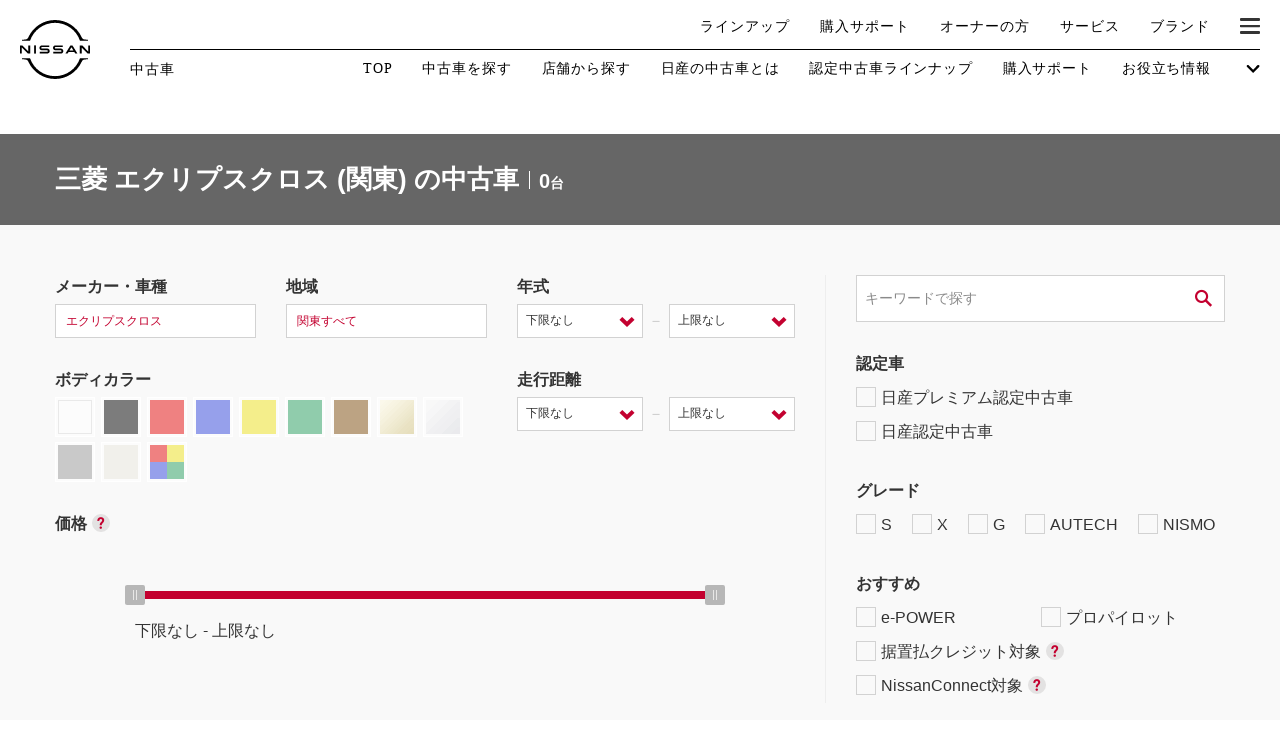

--- FILE ---
content_type: application/javascript
request_url: https://u-car.nissan.co.jp/assets/js/price.js?2026012599059
body_size: 1592
content:

var priceGraph = {
	rangeSlider:[]
	,rangeText:[]
	,rangeTip:[]
	,rangeParts:[0, 30, 50, 60, 70, 80, 90, 100, 110, 120, 130, 140, 150, 160, 170, 180, 190, 200, 210, 220, 230, 240, 250, 300, 350, 400, 450, 500]
	,graphMaxHeight:"50px"
	,graphWidth:""
	,init:function(){
		var lowerHandle = 0;
		var minHandle = '';
		var higherHandle = 500;
		var maxHandle = '';
		if (($("#prl").val()).match(/^[0-9]+$/)){
			lowerHandle = $("#prl").val() / 10000;
			minHandle =$("#prl").val();
		}
		if (($("#prh").val()).match(/^[0-9]+$/)){
			higherHandle = $("#prh").val() / 10000;
			maxHandle =$("#prh").val();
		}

		/****  SLIDER RANGE SET UP  ****/
		var rangeParam = {};	//range param
		var graphTips = new Array();
		priceGraph.graphWidth = new Array();
		for (var i = 0; i < priceGraph.rangeParts.length; i++) {

			var rangeTipPer = Math.round(i / (priceGraph.rangeParts.length - 1) * 1000) / 10; //１目盛り当たりの幅の割合（小数点第一位を四捨五入）
			if(i == 0){
				rangeTipPer = "min";
				graphTips[i] = 0;
			}else if(i == priceGraph.rangeParts.length - 1 ){
				rangeTipPer = "max";
				graphTips[i] = 100;
			}else{
				graphTips[i] = rangeTipPer;
				rangeTipPer = rangeTipPer + '%';
			}
			if(i != 0){
				priceGraph.graphWidth[i-1] = (graphTips[i] - graphTips[i -1]) + "%";
				$('#gr-'+ (priceGraph.rangeParts[i] * 10000)).css({'width':priceGraph.graphWidth[i-1]});
			}
			rangeParam[rangeTipPer] = priceGraph.rangeParts[i];
		}

		// *** Range Price Slider Generate ***/
		priceGraph.rangeSlider = document.getElementById('priceRangeSlider');
		noUiSlider.create(priceGraph.rangeSlider, {
			start: [lowerHandle, higherHandle],
			connect: true,
			snap:true,
			behaviour: 'snap',
			tooltips: [ wNumb({ decimals: 0 }), wNumb({ decimals: 0 }) ],
			format: wNumb({
				decimals: 0
			}),
			range: rangeParam
		});
		priceGraph.rangeText = [$('.price-range-lower'),$('.price-range-upper')];
		priceGraph.rangeTip = [$('.noUi-handle-lower .noUi-tooltip'),$('.noUi-handle-upper .noUi-tooltip')];
		priceGraph.addEvent();
	}

	,addEvent:function(){
		priceGraph.rangeSlider.noUiSlider.on('end', function(values, handle, unencoded, isTap, positions){
			var text = '';
			var lowPrice ='';
			var highPrice ='';
			var lowHandle = priceGraph.rangeParts.indexOf(Number(values[0]));
			var highHandle = priceGraph.rangeParts.indexOf(Number(values[1]));
			if (handle == 0) {
				if (values[handle] <= 0) {
					text = '下限なし';
					$('#searchform #s_prl').val("").change();
				} else {
						//下限ハンドルが上限ハンドルと同値の際、下限ハンドルを一つ下へ戻す
						if(values[handle] == values[1]){
						priceGraph.rangeSlider.noUiSlider.set([priceGraph.rangeParts[lowHandle - 1], priceGraph.rangeParts[highHandle]]);
						values[handle] = priceGraph.rangeParts[lowHandle - 1];
						}//
					lowPrice = values[handle] * 10000;
					$('#searchform #s_prl').val(lowPrice).change();
				}
			} else {
				if (values[handle] >= 500) {
					$('#searchform #s_prh').val("").change();
				} else {
					//上限ハンドルが下限ハンドルと同値の際、上限ハンドルを一つ上へ戻す
					if(values[handle] == values[0]) {
						priceGraph.rangeSlider.noUiSlider.set([priceGraph.rangeParts[lowHandle], priceGraph.rangeParts[highHandle + 1]]);
						values[handle] = priceGraph.rangeParts[highHandle + 1];
					}
					highprice = values[handle] * 10000;
					$('#searchform #s_prh').val(highprice).change();
				}
			}
		});
		// ------ Change slider value set ----  //
		priceGraph.rangeSlider.noUiSlider.on('update', function(values, handle, unencoded, isTap, positions){
			var text = '';
			var lowPrice ='';
			var highPrice ='';

			if (handle == 0) {
				if (values[handle] <= 0) {
					text = '下限なし';
				} else {
					text = values[handle] + '万円';
				}
			} else {
				if (values[handle] >= 500) {
					text = '上限なし';
				} else {
					text = values[handle] + '万円';
				}
			}
			priceGraph.rangeText[handle].html(text);
			priceGraph.rangeTip[handle].html(text);
			
		});
	}
	,graphGen:function(data){
		var json = $.parseJSON(data);
		var maxVal=Math.max.apply(null,$.map(json.pcnt, function(o){if (o.value == '999999999') return 0; return o.count;}));
		var ratio = null;
		$('[id^=gr-]').css({'height':'0%'});
		$.each(json.pcnt,function(k,v){
			if (v.value == '999999999') return true;
			ratio = Math.ceil(((v.count / maxVal) * 10)) * 10;
			$('#gr-'+v.value).css({'height':ratio+'%'});
		});
	}
}




--- FILE ---
content_type: application/javascript
request_url: https://as.nn.impact-ad.jp/jserver/CCID=1/ZID=91769347956826/FT=0
body_size: 69
content:
var ZID = "91769347956826";
document.close();


--- FILE ---
content_type: text/javascript; charset=utf-8
request_url: https://tm.r-ad.ne.jp/cv?k=&k2=&h=u-car.nissan.co.jp&s=1&p=%2Fucar%2Fsearch%2FmMI%2FcS115%2Fa1%2F%3Fd%3D2&r=none&t=%E3%82%A8%E3%82%AF%E3%83%AA%E3%83%97%E3%82%B9%E3%82%AF%E3%83%AD%E3%82%B9(%E9%96%A2%E6%9D%B1)%E3%81%AE%E4%B8%AD%E5%8F%A4%E8%BB%8A%EF%BD%9C%E6%97%A5%E7%94%A3%E5%85%AC%E5%BC%8F%E4%B8%AD%E5%8F%A4%E8%BB%8A%E6%A4%9C%E7%B4%A2%E3%82%B5%E3%82%A4%E3%83%88&x=1769347801718&u=&y=&j=ld&d=75&c=MP0001&ex=&z=&w=0&_r=894
body_size: 77
content:
_RAD9.sync("5KIDWd00UA19n001Gs3m","5KIDWd00UA19n001Gs3m");
